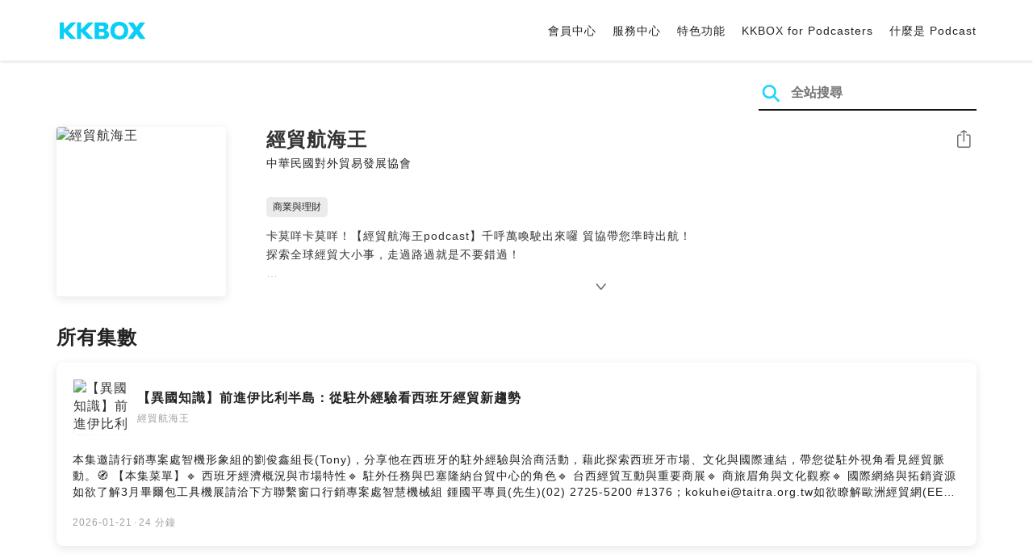

--- FILE ---
content_type: text/html; charset=UTF-8
request_url: https://podcast.kkbox.com/tw/channel/KnLjVN6MRz1UtVYtjq
body_size: 9031
content:
<!doctype html>
<html lang="zh-TW">
<head>
    <meta charset="utf-8" />
    <meta name="viewport" content="width=device-width, initial-scale=1.0">
    <meta http-equiv="X-UA-Compatible" content="IE=Edge;chrome=1">

        <title>經貿航海王 | 在 KKBOX 收聽 Podcast</title>

<meta name="description" content="在 KKBOX 收聽 經貿航海王！卡莫咩卡莫咩！【經貿航海王podcast】千呼萬喚駛出來囉 貿協帶您準時出航！探索全球經貿大小事，走過路過就是不要錯過！節目主題包括熱門話題、異國知識、產業新知、封面故事等單元，歡迎緊追《經貿透視》臉書粉絲團，許願節目主題、參與提問，告訴我們你想聽什麼。經貿透視雙周刊資訊網：www.trademag.org.twFacebook：https://www.facebook.com/it.biweekly/Podcast編輯台信箱：trade@taitra.org.tw　關於《中華民國對外貿易發展協會》：簡稱外貿協會或貿協，是中華民國經濟部結合其轄境內工商團體在1970年成立的公益財團法人，以協助各界拓展對外貿易為設立宗旨。目前，外貿協會除位在臺灣臺北的總部外，設有桃園、新竹、臺中、臺南及高雄等5個國內辦事處，以及遍布全球各地63個據點的臺灣貿易中心等駐外單位。本節目由經濟部國際貿易署及外貿協會共同製作播出。Powered by Firstory Hosting">
<meta name="keywords" content="KKBOX, Podcast, 聲音, 頻道, 單集, 節目, 分類">

<meta property="og:type" content="website"/>
<meta property="og:title" content="經貿航海王 | 在 KKBOX 收聽 Podcast"/>
<meta property="og:description" content="在 KKBOX 收聽 經貿航海王！卡莫咩卡莫咩！【經貿航海王podcast】千呼萬喚駛出來囉 貿協帶您準時出航！探索全球經貿大小事，走過路過就是不要錯過！節目主題包括熱門話題、異國知識、產業新知、封面故事等單元，歡迎緊追《經貿透視》臉書粉絲團，許願節目主題、參與提問，告訴我們你想聽什麼。經貿透視雙周刊資訊網：www.trademag.org.twFacebook：https://www.facebook.com/it.biweekly/Podcast編輯台信箱：trade@taitra.org.tw　關於《中華民國對外貿易發展協會》：簡稱外貿協會或貿協，是中華民國經濟部結合其轄境內工商團體在1970年成立的公益財團法人，以協助各界拓展對外貿易為設立宗旨。目前，外貿協會除位在臺灣臺北的總部外，設有桃園、新竹、臺中、臺南及高雄等5個國內辦事處，以及遍布全球各地63個據點的臺灣貿易中心等駐外單位。本節目由經濟部國際貿易署及外貿協會共同製作播出。Powered by Firstory Hosting"/>
<meta property="og:image" content="https://i.kfs.io/podcast_channel/global/8538v4/fit/1200x630.png"/>
<meta property="og:image:width" content="1200"/>
<meta property="og:image:height" content="630"/>
<meta property="og:site_name" content="KKBOX" />
<meta property="og:url" content="https://podcast.kkbox.com/tw/channel/KnLjVN6MRz1UtVYtjq"/>
<meta property="og:locale" content="zh_TW"/>
<meta property="fb:app_id" content="314155392230"/>

<meta name="twitter:card" content="summary_large_image"/>
<meta name="twitter:site" content="@kkbox"/>
<meta name="twitter:title" content="經貿航海王 | 在 KKBOX 收聽 Podcast"/>
<meta name="twitter:description" content="在 KKBOX 收聽 經貿航海王！卡莫咩卡莫咩！【經貿航海王podcast】千呼萬喚駛出來囉 貿協帶您準時出航！探索全球經貿大小事，走過路過就是不要錯過！節目主題包括熱門話題、異國知識、產業新知、封面故事等單元，歡迎緊追《經貿透視》臉書粉絲團，許願節目主題、參與提問，告訴我們你想聽什麼。經貿透視雙周刊資訊網：www.trademag.org.twFacebook：https://www.facebook.com/it.biweekly/Podcast編輯台信箱：trade@taitra.org.tw　關於《中華民國對外貿易發展協會》：簡稱外貿協會或貿協，是中華民國經濟部結合其轄境內工商團體在1970年成立的公益財團法人，以協助各界拓展對外貿易為設立宗旨。目前，外貿協會除位在臺灣臺北的總部外，設有桃園、新竹、臺中、臺南及高雄等5個國內辦事處，以及遍布全球各地63個據點的臺灣貿易中心等駐外單位。本節目由經濟部國際貿易署及外貿協會共同製作播出。Powered by Firstory Hosting"/>
<meta name="twitter:image" content="https://i.kfs.io/podcast_channel/global/8538v4/fit/1200x630.png"/>

<link rel="canonical" href="https://podcast.kkbox.com/tw/channel/KnLjVN6MRz1UtVYtjq">


<link rel="alternate" hreflang="ja-jp" href="https://podcast.kkbox.com/jp/channel/KnLjVN6MRz1UtVYtjq" />
<link rel="alternate" hreflang="en-sg" href="https://podcast.kkbox.com/sg/channel/KnLjVN6MRz1UtVYtjq" />
<link rel="alternate" hreflang="en-my" href="https://podcast.kkbox.com/my/channel/KnLjVN6MRz1UtVYtjq" />
<link rel="alternate" hreflang="en" href="https://podcast.kkbox.com/sg/channel/KnLjVN6MRz1UtVYtjq" />
<link rel="alternate" hreflang="en-tw" href="https://podcast.kkbox.com/tw/channel/KnLjVN6MRz1UtVYtjq" />
<link rel="alternate" hreflang="zh-tw" href="https://podcast.kkbox.com/tw/channel/KnLjVN6MRz1UtVYtjq" />
<link rel="alternate" hreflang="zh" href="https://podcast.kkbox.com/tw/channel/KnLjVN6MRz1UtVYtjq" />
<link rel="alternate" hreflang="x-default" href="https://podcast.kkbox.com/channel/KnLjVN6MRz1UtVYtjq" />


<meta property="al:ios:url" content="kkbox://podcast.channel/KnLjVN6MRz1UtVYtjq" />
<meta property="al:ios:app_store_id" content="300915900" />
<meta property="al:ios:app_name" content="KKBOX" />
<meta property="al:android:url" content="kkbox://podcast.channel/KnLjVN6MRz1UtVYtjq" />
<meta property="al:android:package" content="com.skysoft.kkbox.android" />
<meta property="al:android:app_name" content="KKBOX" />
<meta property="al:web:url" content="https://podcast.kkbox.com/tw/channel/KnLjVN6MRz1UtVYtjq" />

    
    <link rel="prefetch" as="style" href="/css/podcast/episode-page.505251b60c36b6767d71.css">

    <link rel="shortcut icon" href="https://www.kkbox.com/favicon.ico"/>
    <link rel="preconnect" href="https://pkg.kfs.io">
    <link rel="preconnect" href="https://i.kfs.io">
    <link rel="preconnect" href="https://cdn.jsdelivr.net">

    <link href="/css/podcast/channel-page.340dc387ef1d0f907563.css" rel="stylesheet">

        <script defer src="https://cdn.jsdelivr.net/npm/linkifyjs@2.1.9/dist/linkify.min.js" integrity="sha256-b8aRDYEOoOLGpyaXMI3N2nWUbjSeQ2QxzKjmPnCa4yA=" crossorigin="anonymous"></script>
<script defer src="https://cdn.jsdelivr.net/npm/linkifyjs@2.1.9/dist/linkify-element.min.js" integrity="sha256-9hV9vEzCUdl5GBhZHgRcrkZgXy+xtiTt+XM9yDuR33Y=" crossorigin="anonymous"></script>
    <script defer crossorigin="anonymous" src="https://pkg.kfs.io/kk-web/sharebox.js/2.1.0/main.js"></script>

    
        <script type="application/ld+json">
    {"@context":"http://schema.org","@type":"BreadcrumbList","itemListElement":[{"@type":"ListItem","position":1,"item":"https://podcast.kkbox.com/tw","name":"KKBOX Podcast | 說的唱的都好聽"},{"@type":"ListItem","position":2,"item":"https://podcast.kkbox.com/tw/channel/KnLjVN6MRz1UtVYtjq","name":"經貿航海王"}]}</script>
    <script type="application/ld+json">
    {"@context":"http://schema.org","@type":"PodcastSeries","url":"https://podcast.kkbox.com/tw/channel/KnLjVN6MRz1UtVYtjq","name":"經貿航海王","description":"卡莫咩卡莫咩！【經貿航海王podcast】千呼萬喚駛出來囉 貿協帶您準時出航！探索全球經貿大小事，走過路過就是不要錯過！節目主題包括熱門話題、異國知識、產業新知、封面故事等單元，歡迎緊追《經貿透視》臉書粉絲團，許願節目主題、參與提問，告訴我們你想聽什麼。經貿透視雙周刊資訊網：www.trademag.org.twFacebook：https://www.facebook.com/it.biweekly/Podcast編輯台信箱：trade@taitra.org.tw　關於《中華民國對外貿易發展協會》：簡稱外貿協會或貿協，是中華民國經濟部結合其轄境內工商團體在1970年成立的公益財團法人，以協助各界拓展對外貿易為設立宗旨。目前，外貿協會除位在臺灣臺北的總部外，設有桃園、新竹、臺中、臺南及高雄等5個國內辦事處，以及遍布全球各地63個據點的臺灣貿易中心等駐外單位。本節目由經濟部國際貿易署及外貿協會共同製作播出。Powered by Firstory Hosting","publisher":{"@type":"Person","name":"中華民國對外貿易發展協會"},"author":{"@type":"Person","name":"中華民國對外貿易發展協會"},"image":"https://i.kfs.io/podcast_channel/global/8538v4/cropresize/300x300.jpg","accessMode":"auditory","mainEntityOfPage":{"@type":"WebPage","@id":"https://podcast.kkbox.com/tw/channel/KnLjVN6MRz1UtVYtjq"},"offers":[{"@type":"Offer","price":"Free"}],"workExample":[{"@type":"PodcastEpisode","name":"【異國知識】前進伊比利半島：從駐外經驗看西班牙經貿新趨勢","description":"本集邀請行銷專案處智機形象組的劉俊鑫組長(Tony)，分享他在西班牙的駐外經驗與洽商活動，藉此探索西班牙市場、文化與國際連結，帶您從駐外視角看見經貿脈動。🧭 【本集菜單】🔹 西班牙經濟概況與市場特性🔹 駐外任務與巴塞隆納台貿中心的角色🔹 台西經貿互動與重要商展🔹 商旅眉角與文化觀察🔹 國際網絡與拓銷資源如欲了解3月畢爾包工具機展請洽下方聯繫窗口行銷專案處智慧機械組 鍾國平專員(先生)(02) 2725-5200 #1376；kokuhei@taitra.org.tw如欲瞭解歐洲經貿網(EEN)與其他拓銷活動資訊，請聯繫een@taitra.org.tw趕快訂閱 Podcast【經貿航海王】聽取每集內容喔！👉專業經貿雜誌【經貿透視雙周刊】https://www.trademag.org.tw/【歡迎至各平台收聽經貿航海王】:• Apple https://reurl.cc/GeN3gv•Castbox https://reurl.cc/1eO6NX•Castro https://reurl.cc/b7mQpy•Fistory https://reurl.cc/a1xOjY•KKBOX https://reurl.cc/V8WdnA•Player FM https://reurl.cc/b7mQrl•Pocket Casts https://reurl.cc/b7mOqy•Podcast Addict https://reurl.cc/DmOzV5•Radio Public https://reurl.cc/1eO66D•RSS https://reurl.cc/MRzl9K•Spotify https://reurl.cc/klozkd•SoundON https://reurl.cc/rrEQpr【歡迎瀏覽貿協最新資訊】:•Facebook https://www.facebook.com/myTAITRA/•Instagram https://www.instagram.com/taitra_taiwan/•Youtube https://www.youtube.com/@TAITRAstudio/videosPowered by Firstory Hosting","datePublished":"2026-01-21","timeRequired":"PT24M38S"},{"@type":"PodcastEpisode","name":"【市場調查】貿易版圖新樣貌 歐洲市場的新節奏","description":"全球供應鏈加速重組，市場結構也跟著轉變。面對不確定性升高，歐洲近年積極推動產業自主與綠色轉型，中東歐更是成為支撐歐洲成長的重要動能。本集邀請外貿協會研究員徐裕軒，分享他對歐洲市場的觀察與分析，帶大家快速掌握歐洲市場的關鍵變化。🧭 【本集菜單】🔹 川普新政對歐洲的影響🔹歐洲經貿趨勢分析🔹 烏克蘭重建需求🔹 臺灣與中東歐國家的貿易關係趕快訂閱 Podcast【經貿航海王】聽取每集內容喔！👉專業經貿雜誌【經貿透視雙周刊】https://www.trademag.org.tw/【歡迎至各平台收聽經貿航海王】:• Apple https://reurl.cc/GeN3gv•Castbox https://reurl.cc/1eO6NX•Castro https://reurl.cc/b7mQpy•Fistory https://reurl.cc/a1xOjY•KKBOX https://reurl.cc/V8WdnA•Player FM https://reurl.cc/b7mQrl•Pocket Casts https://reurl.cc/b7mOqy•Podcast Addict https://reurl.cc/DmOzV5•Radio Public https://reurl.cc/1eO66D•RSS https://reurl.cc/MRzl9K•Spotify https://reurl.cc/klozkd•SoundON https://reurl.cc/rrEQpr【歡迎瀏覽貿協最新資訊】:•Facebook https://www.facebook.com/myTAITRA/•Instagram https://www.instagram.com/taitra_taiwan/•Youtube https://www.youtube.com/@TAITRAstudio/videosPowered by Firstory Hosting","datePublished":"2025-12-31","timeRequired":"PT14M21S"},{"@type":"PodcastEpisode","name":"【產業新知】百年轉型 臺灣茶走向精品化 提升國際競爭力","description":"本集邀請記者李士勛（Chris）分享臺灣茶產業職人與品牌代表的深入訪談，整理出百年產業轉型的關鍵脈絡，帶領聽眾一探背後的產業邏輯。從外銷大宗到精品定位，臺灣茶正是透過精製技術與文化加值，重塑國際形象。【本集菜單】🔹從臺灣茶看世界！🔹茶產品精品化，促進外銷🔹臺灣茶導入文化加值，打造創新品牌趕快訂閱 Podcast【經貿航海王】聽取每集內容喔！👉專業經貿雜誌【經貿透視雙周刊】https://www.trademag.org.tw/【歡迎至各平台收聽經貿航海王】:• Apple https://reurl.cc/GeN3gv•Castbox https://reurl.cc/1eO6NX•Castro https://reurl.cc/b7mQpy•Fistory https://reurl.cc/a1xOjY•KKBOX https://reurl.cc/V8WdnA•Player FM https://reurl.cc/b7mQrl•Pocket Casts https://reurl.cc/b7mOqy•Podcast Addict https://reurl.cc/DmOzV5•Radio Public https://reurl.cc/1eO66D•RSS https://reurl.cc/MRzl9K•Spotify https://reurl.cc/klozkd•SoundON https://reurl.cc/rrEQpr【歡迎瀏覽貿協最新資訊】:•Facebook https://www.facebook.com/myTAITRA/•Instagram https://www.instagram.com/taitra_taiwan/•Youtube https://www.youtube.com/@TAITRAstudio/videosPowered by Firstory Hosting","datePublished":"2025-12-17","timeRequired":"PT12M5S"},{"@type":"PodcastEpisode","name":"【產業新知】日本也迷臺灣養生飲食！","description":"🎆2025 EP 21🔥【產業新知】日本也迷臺灣養生飲食！臺灣人日常飲用的養生茶飲，到了日本竟成了潮流？本集節目邀請 Daylily 創辦人 Eri Wang，分享她如何克服文化差異，成功行銷產品、建立多元通路，將這樣的飲食文化轉化為日本女生心中的「生活美學」，順利拓展市場版圖。🎧 本集菜單🔹臺灣和日本對養生飲食的不同想像🔹日本各地不同的通路與消費特色🔹從文化差異中學習品牌調整與在地化策略🔹打造多個快閃店作為市場調查起點趕快訂閱 Podcast【經貿航海王】聽取每集內容喔！👉專業經貿雜誌【經貿透視雙周刊】https://www.trademag.org.tw/【歡迎至各平台收聽經貿航海王】:• Apple https://reurl.cc/GeN3gv•Castbox https://reurl.cc/1eO6NX•Castro https://reurl.cc/b7mQpy•Fistory https://reurl.cc/a1xOjY•KKBOX https://reurl.cc/V8WdnA•Player FM https://reurl.cc/b7mQrl•Pocket Casts https://reurl.cc/b7mOqy•Podcast Addict https://reurl.cc/DmOzV5•Radio Public https://reurl.cc/1eO66D•RSS https://reurl.cc/MRzl9K•Spotify https://reurl.cc/klozkd•SoundON https://reurl.cc/rrEQpr【歡迎瀏覽貿協最新資訊】:•Facebook https://www.facebook.com/myTAITRA/•Instagram https://www.instagram.com/taitra_taiwan/•Youtube https://www.youtube.com/@TAITRAstudio/videosPowered by Firstory Hosting","datePublished":"2025-11-19","timeRequired":"PT22M38S"},{"@type":"PodcastEpisode","name":"【產業新知】從駐外經驗到創新推動：走進 TAI-ONE SPACE","description":"🎆2025 EP 20🔥【產業新知】從駐外經驗到創新推動：走進 TAI-ONE SPACE本集邀請台北世界貿易中心副主任顏銘嬅（Patty），分享她在荷蘭與土耳其的駐外經驗，以及回臺後參與 TAI-ONE SPACE 智能共享辦公室推廣工作的經驗。她在節目中談到空間定位、服務特色與未來願景，帶大家認識這座結合創新與國際交流的新平台。🧭 【本集菜單】🔹在荷蘭駐外的主要任務與難忘收穫🔹綠能、永續與共享經濟的新趨勢🔹從國際推廣到展館管理的角色轉換🔹TAI-ONE SPACE 智能共享辦公室的定位與特色趕快訂閱 Podcast【經貿航海王】聽取每集內容喔！👉專業經貿雜誌【經貿透視雙周刊】https://www.trademag.org.tw/【歡迎至各平台收聽經貿航海王】:• Apple https://reurl.cc/GeN3gv•Castbox https://reurl.cc/1eO6NX•Castro https://reurl.cc/b7mQpy•Fistory https://reurl.cc/a1xOjY•KKBOX https://reurl.cc/V8WdnA•Player FM https://reurl.cc/b7mQrl•Pocket Casts https://reurl.cc/b7mOqy•Podcast Addict https://reurl.cc/DmOzV5•Radio Public https://reurl.cc/1eO66D•RSS https://reurl.cc/MRzl9K•Spotify https://reurl.cc/klozkd•SoundON https://reurl.cc/rrEQpr【歡迎瀏覽貿協最新資訊】:•Facebook https://www.facebook.com/myTAITRA/•Instagram https://www.instagram.com/taitra_taiwan/•Youtube https://www.youtube.com/@TAITRAstudio/videosPowered by Firstory Hosting","datePublished":"2025-10-29","timeRequired":"PT36M50S"}]}</script>

    <script>
(() => {
    const $script = document.createElement('script');
    $script.src = 'https://cdn.jsdelivr.net/npm/@elastic/apm-rum@5.12.0/dist/bundles/elastic-apm-rum.umd.min.js';
    $script.async = true;
    $script.crossorigin = 'anonymous';
    $script.onload = () =>  {
        // Initialize
        elasticApm.init({
            serviceName: "podcast-kkbox-com",
            serverUrl: "https://apm.kkbox.com",
            environment: "production"
        });

        
        // Capture global error event
        window.addEventListener('error', (event) => {
            try {
                elasticApm.captureError(event.error);
            } catch (e) {}
        });
    };
    document.head.appendChild($script);
})();
</script>
    <!-- Google Tag Manager -->
<script>(function(w,d,s,l,i){w[l]=w[l]||[];w[l].push({'gtm.start':
    new Date().getTime(),event:'gtm.js'});var f=d.getElementsByTagName(s)[0],
    j=d.createElement(s),dl=l!='dataLayer'?'&l='+l:'';j.async=true;j.src=
    'https://www.googletagmanager.com/gtm.js?id='+i+dl;f.parentNode.insertBefore(j,f);
    })(window,document,'script','dataLayer','GTM-K4SDJPS');</script>
<!-- End Google Tag Manager -->
</head>
<body>
    <header class="header">
    <div class="container">
        <div class="nav-link-group--left">
            <a class="nav-link--logo" href="https://www.kkbox.com/tw/tc/"
               data-ga-category="Podcast" data-ga-action="Click Header" data-ga-label="KKBOX Logo"></a>
        </div>
        <div class="nav-link-group--center"></div>
        <div class="nav-link-group--right">
            <nav class="desktop-menu">
                <ul>
                                        <li class="nav-link">
                        <a href="https://ssl.kkbox.com/tw/membership/index.php"  target="_blank" rel="noopener"                            data-ga-category="Podcast" data-ga-action="Click Header" data-ga-label="https://ssl.kkbox.com/tw/membership/index.php">會員中心</a>
                    </li>
                                        <li class="nav-link">
                        <a href="https://help.kkbox.com/tw/zh-tw?p=kkbox"  target="_blank" rel="noopener"                            data-ga-category="Podcast" data-ga-action="Click Header" data-ga-label="https://help.kkbox.com/tw/zh-tw?p=kkbox">服務中心</a>
                    </li>
                                        <li class="nav-link">
                        <a href="https://www.kkbox.com/tw/tc/feature"                            data-ga-category="Podcast" data-ga-action="Click Header" data-ga-label="https://www.kkbox.com/tw/tc/feature">特色功能</a>
                    </li>
                                        <li class="nav-link">
                        <a href="/podcasters"                            data-ga-category="Podcast" data-ga-action="Click Header" data-ga-label="/podcasters">KKBOX for Podcasters</a>
                    </li>
                                        <li class="nav-link">
                        <a href="/tw/about"                            data-ga-category="Podcast" data-ga-action="Click Header" data-ga-label="/tw/about">什麼是 Podcast</a>
                    </li>
                                    </ul>
            </nav>
            <div class="mobile-hamburger" onclick="document.querySelector('.nav-link-group--mobile').classList.add('active')"></div>
        </div>
        <div class="nav-link-group--mobile">
            <div class="mobile-menu">
                <ul>
                    <li class="nav-link--close">
                        <div class="mobile-close" onclick="document.querySelector('.nav-link-group--mobile').classList.remove('active')"></div>
                    </li>

                    
                                        <li class="nav-link">
                        <a href="https://ssl.kkbox.com/tw/membership/index.php"  target="_blank" rel="noopener"                            data-ga-category="Podcast" data-ga-action="Click Header" data-ga-label="https://ssl.kkbox.com/tw/membership/index.php">會員中心</a>
                    </li>
                                        <li class="nav-link">
                        <a href="https://help.kkbox.com/tw/zh-tw?p=kkbox"  target="_blank" rel="noopener"                            data-ga-category="Podcast" data-ga-action="Click Header" data-ga-label="https://help.kkbox.com/tw/zh-tw?p=kkbox">服務中心</a>
                    </li>
                                        <li class="nav-link">
                        <a href="https://www.kkbox.com/tw/tc/feature"                            data-ga-category="Podcast" data-ga-action="Click Header" data-ga-label="https://www.kkbox.com/tw/tc/feature">特色功能</a>
                    </li>
                                        <li class="nav-link">
                        <a href="/podcasters"                            data-ga-category="Podcast" data-ga-action="Click Header" data-ga-label="/podcasters">KKBOX for Podcasters</a>
                    </li>
                                        <li class="nav-link">
                        <a href="/tw/about"                            data-ga-category="Podcast" data-ga-action="Click Header" data-ga-label="/tw/about">什麼是 Podcast</a>
                    </li>
                                    </ul>
            </div>
        </div>
    </div>
</header>

    <div class="page page--channel">
    <section class="section--search-box">
        <div class="container">
            <div class="search-box-wrapper">
                <form class="search-box "
      action="/tw/search" method="GET">
    <button class="search-icon" type="submit"></button>
    <input class="search-input" type="text" name="word" placeholder="全站搜尋" value="" required>
</form>
            </div>
        </div>
    </section>

    <div class="container">
        <section class="section-channel">
            <div class="cover-image-wrapper">
                <img class="cover-image" width="80" height="80" src="https://i.kfs.io/podcast_channel/global/8538v4/cropresize/300x300.jpg" alt="經貿航海王">
            </div>

            <div class="channel-info-wrapper">
                <h1 class="title">經貿航海王</h1>
                <p class="author">中華民國對外貿易發展協會</p>
            </div>

            <div class="share-action-wrapper">
                <share-box>
                    <button type="button" class="btn btn-share" title="分享"
                            data-ga-category="Podcast" data-ga-action="Share Channel" data-ga-label="經貿航海王">
                        分享
                    </button>
                </share-box>
            </div>

            <div class="category-wrapper">
                                <a href="/tw/category/business_and_finance" class="tag-category"
                   data-ga-category="Podcast" data-ga-action="Click Category Tag" data-ga-label="商業與理財">
                    商業與理財
                </a>
                            </div>

            <div class="description-wrapper">
                
                <p class="description js-linkify">卡莫咩卡莫咩！【經貿航海王podcast】千呼萬喚駛出來囉 貿協帶您準時出航！<br />
探索全球經貿大小事，走過路過就是不要錯過！<br />
<br />
節目主題包括熱門話題、異國知識、產業新知、封面故事等單元，<br />
歡迎緊追《經貿透視》臉書粉絲團，許願節目主題、參與提問，告訴我們你想聽什麼。<br />
<br />
經貿透視雙周刊資訊網：www.trademag.org.tw<br />
Facebook：https://www.facebook.com/it.biweekly/<br />
Podcast編輯台信箱：trade@taitra.org.tw<br />
　<br />
關於《中華民國對外貿易發展協會》：<br />
簡稱外貿協會或貿協，是中華民國經濟部結合其轄境內工商團體在1970年成立的公益財團法人，以協助各界拓展對外貿易為設立宗旨。目前，外貿協會除位在臺灣臺北的總部外，設有桃園、新竹、臺中、臺南及高雄等5個國內辦事處，以及遍布全球各地63個據點的臺灣貿易中心等駐外單位。<br />
<br />
本節目由經濟部國際貿易署及外貿協會共同製作播出。<br />
<br />
Powered by Firstory Hosting</p>
                <i class="icon-arrow-down"></i>
            </div>

                    </section>

        <section class="section-episode-list" id="episodes">
            <h2 class="section-title">所有集數</h2>
            <div class="episode-list">
                                    <a href="/tw/episode/XXOgBAVIMNca2ATvir" class="episode-card  ">
    <div class="card-header">
        <div class="cover-image-wrapper">
            <img class="cover-image" width="50" height="50" loading="lazy" src="https://i.kfs.io/podcast_episode/global/22173706v1/cropresize/300x300.jpg" alt="【異國知識】前進伊比利半島：從駐外經驗看西班牙經貿新趨勢">
        </div>
        <div class="episode-info-wrapper">
            <h3 class="title">【異國知識】前進伊比利半島：從駐外經驗看西班牙經貿新趨勢</h3>
            <div class="info">
                <span class="icon-explicit">🄴</span>
                <span class="channel">經貿航海王</span>
            </div>
        </div>
    </div>
    <div class="card-content">
        <p class="episode-playlist-note">
            
        </p>
        
        <p class="description">本集邀請行銷專案處智機形象組的劉俊鑫組長(Tony)，分享他在西班牙的駐外經驗與洽商活動，藉此探索西班牙市場、文化與國際連結，帶您從駐外視角看見經貿脈動。🧭 【本集菜單】🔹 西班牙經濟概況與市場特性🔹 駐外任務與巴塞隆納台貿中心的角色🔹 台西經貿互動與重要商展🔹 商旅眉角與文化觀察🔹 國際網絡與拓銷資源如欲了解3月畢爾包工具機展請洽下方聯繫窗口行銷專案處智慧機械組 鍾國平專員(先生)(02) 2725-5200 #1376；kokuhei@taitra.org.tw如欲瞭解歐洲經貿網(EEN)與其他拓銷活動資訊，請聯繫een@taitra.org.tw趕快訂閱 Podcast【經貿航海王】聽取每集內容喔！👉專業經貿雜誌【經貿透視雙周刊】https://www.trademag.org.tw/【歡迎至各平台收聽經貿航海王】:• Apple https://reurl.cc/GeN3gv•Castbox https://reurl.cc/1eO6NX•Castro https://reurl.cc/b7mQpy•Fistory https://reurl.cc/a1xOjY•KKBOX https://reurl.cc/V8WdnA•Player FM https://reurl.cc/b7mQrl•Pocket Casts https://reurl.cc/b7mOqy•Podcast Addict https://reurl.cc/DmOzV5•Radio Public https://reurl.cc/1eO66D•RSS https://reurl.cc/MRzl9K•Spotify https://reurl.cc/klozkd•SoundON https://reurl.cc/rrEQpr【歡迎瀏覽貿協最新資訊】:•Facebook https://www.facebook.com/myTAITRA/•Instagram https://www.instagram.com/taitra_taiwan/•Youtube https://www.youtube.com/@TAITRAstudio/videosPowered by Firstory Hosting</p>
    </div>
    <div class="card-footer">
        <span class="date">2026-01-21</span>·<span class="duration">24 分鐘</span>
    </div>
</a>
                                    <a href="/tw/episode/Gq3ainASDbLw6Som4W" class="episode-card  ">
    <div class="card-header">
        <div class="cover-image-wrapper">
            <img class="cover-image" width="50" height="50" loading="lazy" src="https://i.kfs.io/podcast_episode/global/21958409v1/cropresize/300x300.jpg" alt="【市場調查】貿易版圖新樣貌 歐洲市場的新節奏">
        </div>
        <div class="episode-info-wrapper">
            <h3 class="title">【市場調查】貿易版圖新樣貌 歐洲市場的新節奏</h3>
            <div class="info">
                <span class="icon-explicit">🄴</span>
                <span class="channel">經貿航海王</span>
            </div>
        </div>
    </div>
    <div class="card-content">
        <p class="episode-playlist-note">
            
        </p>
        
        <p class="description">全球供應鏈加速重組，市場結構也跟著轉變。面對不確定性升高，歐洲近年積極推動產業自主與綠色轉型，中東歐更是成為支撐歐洲成長的重要動能。本集邀請外貿協會研究員徐裕軒，分享他對歐洲市場的觀察與分析，帶大家快速掌握歐洲市場的關鍵變化。🧭 【本集菜單】🔹 川普新政對歐洲的影響🔹歐洲經貿趨勢分析🔹 烏克蘭重建需求🔹 臺灣與中東歐國家的貿易關係趕快訂閱 Podcast【經貿航海王】聽取每集內容喔！👉專業經貿雜誌【經貿透視雙周刊】https://www.trademag.org.tw/【歡迎至各平台收聽經貿航海王】:• Apple https://reurl.cc/GeN3gv•Castbox https://reurl.cc/1eO6NX•Castro https://reurl.cc/b7mQpy•Fistory https://reurl.cc/a1xOjY•KKBOX https://reurl.cc/V8WdnA•Player FM https://reurl.cc/b7mQrl•Pocket Casts https://reurl.cc/b7mOqy•Podcast Addict https://reurl.cc/DmOzV5•Radio Public https://reurl.cc/1eO66D•RSS https://reurl.cc/MRzl9K•Spotify https://reurl.cc/klozkd•SoundON https://reurl.cc/rrEQpr【歡迎瀏覽貿協最新資訊】:•Facebook https://www.facebook.com/myTAITRA/•Instagram https://www.instagram.com/taitra_taiwan/•Youtube https://www.youtube.com/@TAITRAstudio/videosPowered by Firstory Hosting</p>
    </div>
    <div class="card-footer">
        <span class="date">2025-12-31</span>·<span class="duration">14 分鐘</span>
    </div>
</a>
                                    <a href="/tw/episode/GorvYivuXvn8JnYoFZ" class="episode-card  ">
    <div class="card-header">
        <div class="cover-image-wrapper">
            <img class="cover-image" width="50" height="50" loading="lazy" src="https://i.kfs.io/podcast_episode/global/21858466v1/cropresize/300x300.jpg" alt="【產業新知】百年轉型 臺灣茶走向精品化 提升國際競爭力">
        </div>
        <div class="episode-info-wrapper">
            <h3 class="title">【產業新知】百年轉型 臺灣茶走向精品化 提升國際競爭力</h3>
            <div class="info">
                <span class="icon-explicit">🄴</span>
                <span class="channel">經貿航海王</span>
            </div>
        </div>
    </div>
    <div class="card-content">
        <p class="episode-playlist-note">
            
        </p>
        
        <p class="description">本集邀請記者李士勛（Chris）分享臺灣茶產業職人與品牌代表的深入訪談，整理出百年產業轉型的關鍵脈絡，帶領聽眾一探背後的產業邏輯。從外銷大宗到精品定位，臺灣茶正是透過精製技術與文化加值，重塑國際形象。【本集菜單】🔹從臺灣茶看世界！🔹茶產品精品化，促進外銷🔹臺灣茶導入文化加值，打造創新品牌趕快訂閱 Podcast【經貿航海王】聽取每集內容喔！👉專業經貿雜誌【經貿透視雙周刊】https://www.trademag.org.tw/【歡迎至各平台收聽經貿航海王】:• Apple https://reurl.cc/GeN3gv•Castbox https://reurl.cc/1eO6NX•Castro https://reurl.cc/b7mQpy•Fistory https://reurl.cc/a1xOjY•KKBOX https://reurl.cc/V8WdnA•Player FM https://reurl.cc/b7mQrl•Pocket Casts https://reurl.cc/b7mOqy•Podcast Addict https://reurl.cc/DmOzV5•Radio Public https://reurl.cc/1eO66D•RSS https://reurl.cc/MRzl9K•Spotify https://reurl.cc/klozkd•SoundON https://reurl.cc/rrEQpr【歡迎瀏覽貿協最新資訊】:•Facebook https://www.facebook.com/myTAITRA/•Instagram https://www.instagram.com/taitra_taiwan/•Youtube https://www.youtube.com/@TAITRAstudio/videosPowered by Firstory Hosting</p>
    </div>
    <div class="card-footer">
        <span class="date">2025-12-17</span>·<span class="duration">12 分鐘</span>
    </div>
</a>
                                    <a href="/tw/episode/Wk488fnpyv4tNwvX6J" class="episode-card  ">
    <div class="card-header">
        <div class="cover-image-wrapper">
            <img class="cover-image" width="50" height="50" loading="lazy" src="https://i.kfs.io/podcast_episode/global/21603072v1/cropresize/300x300.jpg" alt="【產業新知】日本也迷臺灣養生飲食！">
        </div>
        <div class="episode-info-wrapper">
            <h3 class="title">【產業新知】日本也迷臺灣養生飲食！</h3>
            <div class="info">
                <span class="icon-explicit">🄴</span>
                <span class="channel">經貿航海王</span>
            </div>
        </div>
    </div>
    <div class="card-content">
        <p class="episode-playlist-note">
            
        </p>
        
        <p class="description">🎆2025 EP 21🔥【產業新知】日本也迷臺灣養生飲食！臺灣人日常飲用的養生茶飲，到了日本竟成了潮流？本集節目邀請 Daylily 創辦人 Eri Wang，分享她如何克服文化差異，成功行銷產品、建立多元通路，將這樣的飲食文化轉化為日本女生心中的「生活美學」，順利拓展市場版圖。🎧 本集菜單🔹臺灣和日本對養生飲食的不同想像🔹日本各地不同的通路與消費特色🔹從文化差異中學習品牌調整與在地化策略🔹打造多個快閃店作為市場調查起點趕快訂閱 Podcast【經貿航海王】聽取每集內容喔！👉專業經貿雜誌【經貿透視雙周刊】https://www.trademag.org.tw/【歡迎至各平台收聽經貿航海王】:• Apple https://reurl.cc/GeN3gv•Castbox https://reurl.cc/1eO6NX•Castro https://reurl.cc/b7mQpy•Fistory https://reurl.cc/a1xOjY•KKBOX https://reurl.cc/V8WdnA•Player FM https://reurl.cc/b7mQrl•Pocket Casts https://reurl.cc/b7mOqy•Podcast Addict https://reurl.cc/DmOzV5•Radio Public https://reurl.cc/1eO66D•RSS https://reurl.cc/MRzl9K•Spotify https://reurl.cc/klozkd•SoundON https://reurl.cc/rrEQpr【歡迎瀏覽貿協最新資訊】:•Facebook https://www.facebook.com/myTAITRA/•Instagram https://www.instagram.com/taitra_taiwan/•Youtube https://www.youtube.com/@TAITRAstudio/videosPowered by Firstory Hosting</p>
    </div>
    <div class="card-footer">
        <span class="date">2025-11-19</span>·<span class="duration">22 分鐘</span>
    </div>
</a>
                                    <a href="/tw/episode/4tFlZImWJQzgI_JVpJ" class="episode-card  ">
    <div class="card-header">
        <div class="cover-image-wrapper">
            <img class="cover-image" width="50" height="50" loading="lazy" src="https://i.kfs.io/podcast_episode/global/21268379v1/cropresize/300x300.jpg" alt="【產業新知】從駐外經驗到創新推動：走進 TAI-ONE SPACE">
        </div>
        <div class="episode-info-wrapper">
            <h3 class="title">【產業新知】從駐外經驗到創新推動：走進 TAI-ONE SPACE</h3>
            <div class="info">
                <span class="icon-explicit">🄴</span>
                <span class="channel">經貿航海王</span>
            </div>
        </div>
    </div>
    <div class="card-content">
        <p class="episode-playlist-note">
            
        </p>
        
        <p class="description">🎆2025 EP 20🔥【產業新知】從駐外經驗到創新推動：走進 TAI-ONE SPACE本集邀請台北世界貿易中心副主任顏銘嬅（Patty），分享她在荷蘭與土耳其的駐外經驗，以及回臺後參與 TAI-ONE SPACE 智能共享辦公室推廣工作的經驗。她在節目中談到空間定位、服務特色與未來願景，帶大家認識這座結合創新與國際交流的新平台。🧭 【本集菜單】🔹在荷蘭駐外的主要任務與難忘收穫🔹綠能、永續與共享經濟的新趨勢🔹從國際推廣到展館管理的角色轉換🔹TAI-ONE SPACE 智能共享辦公室的定位與特色趕快訂閱 Podcast【經貿航海王】聽取每集內容喔！👉專業經貿雜誌【經貿透視雙周刊】https://www.trademag.org.tw/【歡迎至各平台收聽經貿航海王】:• Apple https://reurl.cc/GeN3gv•Castbox https://reurl.cc/1eO6NX•Castro https://reurl.cc/b7mQpy•Fistory https://reurl.cc/a1xOjY•KKBOX https://reurl.cc/V8WdnA•Player FM https://reurl.cc/b7mQrl•Pocket Casts https://reurl.cc/b7mOqy•Podcast Addict https://reurl.cc/DmOzV5•Radio Public https://reurl.cc/1eO66D•RSS https://reurl.cc/MRzl9K•Spotify https://reurl.cc/klozkd•SoundON https://reurl.cc/rrEQpr【歡迎瀏覽貿協最新資訊】:•Facebook https://www.facebook.com/myTAITRA/•Instagram https://www.instagram.com/taitra_taiwan/•Youtube https://www.youtube.com/@TAITRAstudio/videosPowered by Firstory Hosting</p>
    </div>
    <div class="card-footer">
        <span class="date">2025-10-29</span>·<span class="duration">36 分鐘</span>
    </div>
</a>
                            </div>

                        <div class="infinite-loading-trigger" data-next-offset="1761696127,21268379"></div>
                    </section>
    </div>
</div>

    <footer class="pm-footer">
    <div class="pm-footer-menu">
                <div class="pm-footer-column">
            <div class="pm-footer-subtitle">探索 KKBOX</div>
                        <div class="pm-footer-li">
                <a href="https://www.kkbox.com/tw/tc/feature"                    data-ga-category="Podcast" data-ga-action="Click Footer" data-ga-label="https://www.kkbox.com/tw/tc/feature">
                   特色功能
                </a>
            </div>
                        <div class="pm-footer-li">
                <a href="https://www.kkbox.com/service/daily-free/"                    data-ga-category="Podcast" data-ga-action="Click Footer" data-ga-label="https://www.kkbox.com/service/daily-free/">
                   免費聽
                </a>
            </div>
                        <div class="pm-footer-li">
                <a href="https://www.kkbox.com/tw/tc/download"                    data-ga-category="Podcast" data-ga-action="Click Footer" data-ga-label="https://www.kkbox.com/tw/tc/download">
                   支援平台
                </a>
            </div>
                    </div>
                <div class="pm-footer-column">
            <div class="pm-footer-subtitle">娛樂情報</div>
                        <div class="pm-footer-li">
                <a href="https://www.kkbox.com/tw/tc/info/"                    data-ga-category="Podcast" data-ga-action="Click Footer" data-ga-label="https://www.kkbox.com/tw/tc/info/">
                   音樂趨勢
                </a>
            </div>
                        <div class="pm-footer-li">
                <a href="https://kma.kkbox.com/charts/?terr=tw&amp;lang=tc"  target="_blank" rel="noopener"                    data-ga-category="Podcast" data-ga-action="Click Footer" data-ga-label="https://kma.kkbox.com/charts/?terr=tw&amp;lang=tc">
                   音樂排行榜
                </a>
            </div>
                        <div class="pm-footer-li">
                <a href="https://kma.kkbox.com/awards/"  target="_blank" rel="noopener"                    data-ga-category="Podcast" data-ga-action="Click Footer" data-ga-label="https://kma.kkbox.com/awards/">
                   年度風雲榜
                </a>
            </div>
                    </div>
                <div class="pm-footer-column">
            <div class="pm-footer-subtitle">會員服務</div>
                        <div class="pm-footer-li">
                <a href="https://ssl.kkbox.com/billing.php"  target="_blank" rel="noopener"                    data-ga-category="Podcast" data-ga-action="Click Footer" data-ga-label="https://ssl.kkbox.com/billing.php">
                   付費及儲值
                </a>
            </div>
                        <div class="pm-footer-li">
                <a href="https://mykkid.kkbox.com/"  target="_blank" rel="noopener"                    data-ga-category="Podcast" data-ga-action="Click Footer" data-ga-label="https://mykkid.kkbox.com/">
                   會員中心
                </a>
            </div>
                        <div class="pm-footer-li">
                <a href="https://help.kkbox.com/tw/zh-tw?p=kkbox"  target="_blank" rel="noopener"                    data-ga-category="Podcast" data-ga-action="Click Footer" data-ga-label="https://help.kkbox.com/tw/zh-tw?p=kkbox">
                   服務中心
                </a>
            </div>
                        <div class="pm-footer-li">
                <a href="https://www.kkbox.com/about/zh-tw/terms"                    data-ga-category="Podcast" data-ga-action="Click Footer" data-ga-label="https://www.kkbox.com/about/zh-tw/terms">
                   會員使用條款
                </a>
            </div>
                    </div>
                <div class="pm-footer-column">
            <div class="pm-footer-subtitle">關於我們</div>
                        <div class="pm-footer-li">
                <a href="https://www.kkbox.com/about/zh-tw/"                    data-ga-category="Podcast" data-ga-action="Click Footer" data-ga-label="https://www.kkbox.com/about/zh-tw/">
                   關於 KKBOX
                </a>
            </div>
                        <div class="pm-footer-li">
                <a href="https://www.kkbox.com/about/zh-tw/news"                    data-ga-category="Podcast" data-ga-action="Click Footer" data-ga-label="https://www.kkbox.com/about/zh-tw/news">
                   新聞中心
                </a>
            </div>
                        <div class="pm-footer-li">
                <a href="https://www.kkbox.com/about/zh-tw/ad-cooperation/user-profile"                    data-ga-category="Podcast" data-ga-action="Click Footer" data-ga-label="https://www.kkbox.com/about/zh-tw/ad-cooperation/user-profile">
                   廣告合作
                </a>
            </div>
                        <div class="pm-footer-li">
                <a href="https://www.kkbox.com/about/zh-tw/contact"                    data-ga-category="Podcast" data-ga-action="Click Footer" data-ga-label="https://www.kkbox.com/about/zh-tw/contact">
                   聯絡我們
                </a>
            </div>
                        <div class="pm-footer-li">
                <a href="https://www.soundscape.net"  target="_blank" rel="noopener"                    data-ga-category="Podcast" data-ga-action="Click Footer" data-ga-label="https://www.soundscape.net">
                   歌曲上架
                </a>
            </div>
                        <div class="pm-footer-li">
                <a href="https://funplay.hinet.net"  target="_blank" rel="noopener"                    data-ga-category="Podcast" data-ga-action="Click Footer" data-ga-label="https://funplay.hinet.net">
                   營業公播服務
                </a>
            </div>
                        <div class="pm-footer-li">
                <a href="https://careers.kkbox.com"  target="_blank" rel="noopener"                    data-ga-category="Podcast" data-ga-action="Click Footer" data-ga-label="https://careers.kkbox.com">
                   人才招募
                </a>
            </div>
                        <div class="pm-footer-li">
                <a href="https://www.kkbox.com/about/zh-tw/privacy?terr=tw"                    data-ga-category="Podcast" data-ga-action="Click Footer" data-ga-label="https://www.kkbox.com/about/zh-tw/privacy?terr=tw">
                   隱私權政策
                </a>
            </div>
                    </div>
                <div class="pm-footer-column-socials">
                        <a class="pm-social pm-facebook" href="https://www.facebook.com/KKBOXTW" target="_blank" rel="noopener"
               data-ga-category="Podcast" data-ga-action="Click Footer" data-ga-label="https://www.facebook.com/KKBOXTW"></a>
                        <a class="pm-social pm-youtube" href="https://www.youtube.com/user/KKBOX" target="_blank" rel="noopener"
               data-ga-category="Podcast" data-ga-action="Click Footer" data-ga-label="https://www.youtube.com/user/KKBOX"></a>
                        <a class="pm-social pm-instagram" href="https://instagram.com/kkbox_tw" target="_blank" rel="noopener"
               data-ga-category="Podcast" data-ga-action="Click Footer" data-ga-label="https://instagram.com/kkbox_tw"></a>
                    </div>
    </div>
    <div class="pm-all-width">
        <div class="pm-terr-lang">
            <div class="pm-terr">
                <select id="pm-terr-select" onchange="window.location = this.options[this.selectedIndex].value;" tabindex="-1">
                                            <option value="https://podcast.kkbox.com/tw/channel/KnLjVN6MRz1UtVYtjq"
                                 selected >
                            台灣
                        </option>
                                            <option value="https://podcast.kkbox.com/sg/channel/KnLjVN6MRz1UtVYtjq"
                                >
                            新加坡
                        </option>
                                            <option value="https://podcast.kkbox.com/my/channel/KnLjVN6MRz1UtVYtjq"
                                >
                            馬來西亞
                        </option>
                                            <option value="https://podcast.kkbox.com/jp/channel/KnLjVN6MRz1UtVYtjq"
                                >
                            日本
                        </option>
                                    </select>
                <label for="pm-terr-select">台灣</label>
                <div class="pm-dropdown-menu" tabindex="0"><button>台灣</button>
                    <div class="pm-dropdown">
                                                    <a class="pm-dropdown-li" href="https://podcast.kkbox.com/tw/channel/KnLjVN6MRz1UtVYtjq">台灣</a>
                                                    <a class="pm-dropdown-li" href="https://podcast.kkbox.com/sg/channel/KnLjVN6MRz1UtVYtjq">新加坡</a>
                                                    <a class="pm-dropdown-li" href="https://podcast.kkbox.com/my/channel/KnLjVN6MRz1UtVYtjq">馬來西亞</a>
                                                    <a class="pm-dropdown-li" href="https://podcast.kkbox.com/jp/channel/KnLjVN6MRz1UtVYtjq">日本</a>
                                            </div>
                </div>
            </div>
        </div>
        <div class="pm-copyright">Copyright © 2026 KKBOX All Rights Reserved.</div>
    </div>
</footer>

    <script src="/js/podcast/channel-page.ed13c95454ae8d6ae46f.js"></script>
<script>
(function(ChannelPage) {
    var page = new ChannelPage();

    var $descriptionWrapper = document.querySelector('.section-channel .description-wrapper');
    page.initChannelDescriptionCollapse({
        $descriptionWrapper: $descriptionWrapper,
        $description: $descriptionWrapper.querySelector('.description'),
        $arrowDownTrigger: $descriptionWrapper.querySelector('.icon-arrow-down')
    });

    page.initLinkify({
        element: document.querySelector('.js-linkify')
    });

    page.useShortUrlInShareBox({
        shortUrlApiEndpoint: "/api/short-url?url=https%3A%2F%2Fpodcast.kkbox.com%2Ftw%2Fchannel%2FKnLjVN6MRz1UtVYtjq",
    });

    page.initPlaybackPopup({
        element: document.querySelector('.js-click-play-in-kkbox'),
        protocolUrl: "kkbox://podcast.channel/KnLjVN6MRz1UtVYtjq",
        locale: "tc"
    });

    var $infiniteLoadingTrigger = document.querySelector('.infinite-loading-trigger');
    if ($infiniteLoadingTrigger) {
        page.initInfiniteLoading({
            $episodeList: document.querySelector('.episode-list'),
            $infiniteLoadingTrigger: $infiniteLoadingTrigger,
            fetchDataUrl: "/api/tw/channel/KnLjVN6MRz1UtVYtjq/episode-list"
        });
    }
})(window.ChannelPage);
</script>
</body>
</html>
